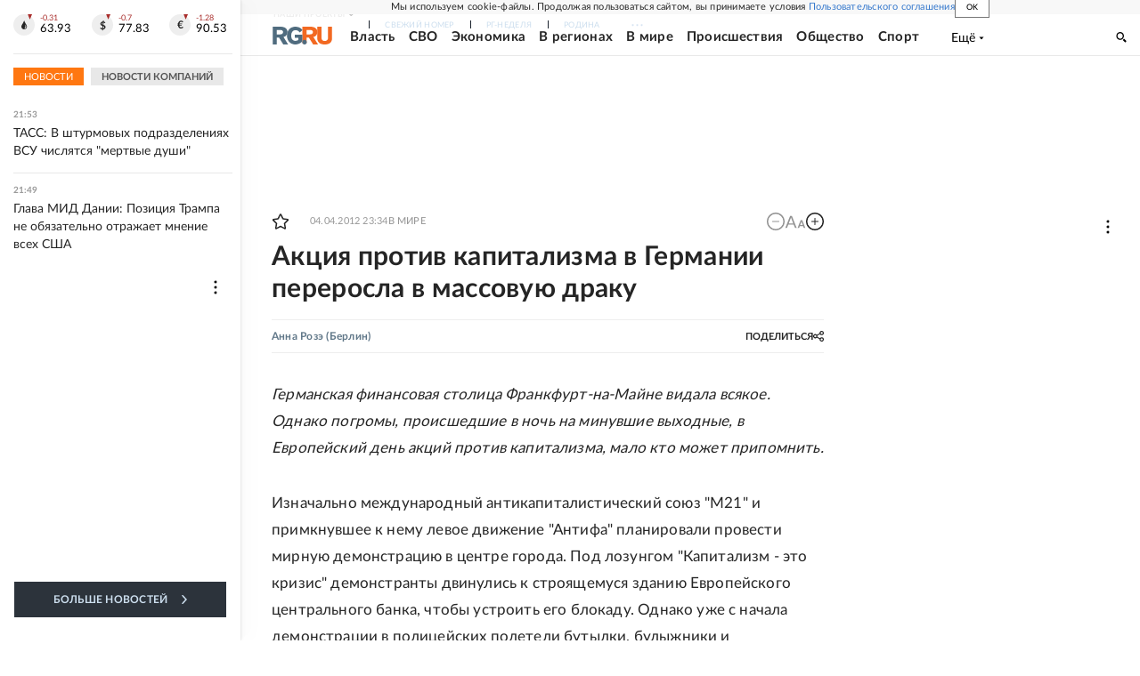

--- FILE ---
content_type: text/html
request_url: https://tns-counter.ru/nc01a**R%3Eundefined*rg_ru/ru/UTF-8/tmsec=mx3_rg_ru/489228583***
body_size: 16
content:
99E66712696D33DFG1768764383:99E66712696D33DFG1768764383